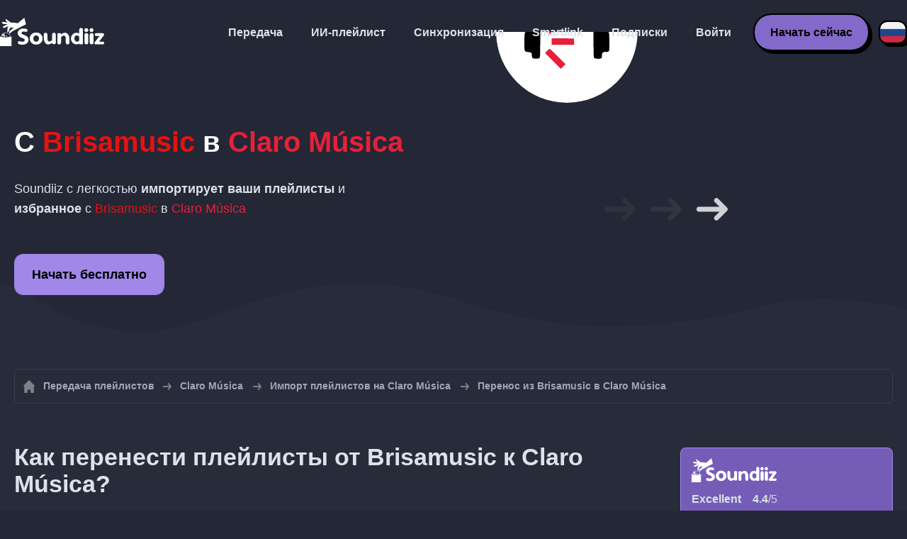

--- FILE ---
content_type: text/html; charset=UTF-8
request_url: https://soundiiz.com/ru/tutorial/brisanet-music-to-claro-musica
body_size: 5972
content:
                    <!DOCTYPE html>
<html class="theme-dark " lang="ru"  itemscope itemtype="https://schema.org/FAQPage">
<head>
    <meta charset="UTF-8" />
    <title>Перенесите плейлисты и избранные с Brisamusic в Claro Música с помощью Soundiiz</title>
    <link rel="canonical" href="https://soundiiz.com/ru/tutorial/brisanet-music-to-claro-musica"/>

    <!-- HREFLANG -->
                                        <link rel="alternate" hreflang="x-default" href="https://soundiiz.com/tutorial/brisanet-music-to-claro-musica" />
                        <link rel="alternate" hreflang="en" href="https://soundiiz.com/tutorial/brisanet-music-to-claro-musica" />
                                            <link rel="alternate" hreflang="es" href="https://soundiiz.com/es/tutorial/brisanet-music-to-claro-musica" />
                                            <link rel="alternate" hreflang="fr" href="https://soundiiz.com/fr/tutorial/brisanet-music-to-claro-musica" />
                                            <link rel="alternate" hreflang="ru" href="https://soundiiz.com/ru/tutorial/brisanet-music-to-claro-musica" />
                                            <link rel="alternate" hreflang="pt" href="https://soundiiz.com/pt/tutorial/brisanet-music-to-claro-musica" />
                                            <link rel="alternate" hreflang="de" href="https://soundiiz.com/de/tutorial/brisanet-music-to-claro-musica" />
                                            <link rel="alternate" hreflang="it" href="https://soundiiz.com/it/tutorial/brisanet-music-to-claro-musica" />
                                            <link rel="alternate" hreflang="da" href="https://soundiiz.com/da/tutorial/brisanet-music-to-claro-musica" />
                                            <link rel="alternate" hreflang="nl" href="https://soundiiz.com/nl/tutorial/brisanet-music-to-claro-musica" />
                                            <link rel="alternate" hreflang="no" href="https://soundiiz.com/no/tutorial/brisanet-music-to-claro-musica" />
                                            <link rel="alternate" hreflang="pl" href="https://soundiiz.com/pl/tutorial/brisanet-music-to-claro-musica" />
                                            <link rel="alternate" hreflang="sv" href="https://soundiiz.com/sv/tutorial/brisanet-music-to-claro-musica" />
                                            <link rel="alternate" hreflang="zh" href="https://soundiiz.com/zh/tutorial/brisanet-music-to-claro-musica" />
                                            <link rel="alternate" hreflang="ja" href="https://soundiiz.com/ja/tutorial/brisanet-music-to-claro-musica" />
                                            <link rel="alternate" hreflang="ar" href="https://soundiiz.com/ar/tutorial/brisanet-music-to-claro-musica" />
                                            <link rel="alternate" hreflang="tr" href="https://soundiiz.com/tr/tutorial/brisanet-music-to-claro-musica" />
                                            <link rel="alternate" hreflang="hi" href="https://soundiiz.com/hi/tutorial/brisanet-music-to-claro-musica" />
            
    <meta name="description" itemprop="description" content="Импорт плейлистов Brisamusic и любимых треков, альбомов, исполнителей в Claro Música за один раз. Следуйте этому руководству и перейдите в Claro Música в несколько шагов." />
            <link rel="image_src" type="image/png" href="https://soundiiz.com/build/static/il-social.png" />
        <meta name="author" content="Soundiiz" />
    <meta name="keywords" content="soundiiz, convert, convert playlists, transfer, syncing, smart links, free, apple music, streaming services, youtube music, deezer, soundcloud, tidal, qobuz, amazon, song, lastfm, youtube" />
    <meta name="robots" content="all" />
    <meta name="viewport" content="width=device-width, initial-scale=1" />
    <meta name="theme-color" content="#242735">

    <!-- Open graph -->
    <meta property="og:site_name" content="Soundiiz" />
    <meta property="og:title" content="Перенесите плейлисты и избранные с Brisamusic в Claro Música с помощью Soundiiz" />
    <meta property="og:description" content="Импорт плейлистов Brisamusic и любимых треков, альбомов, исполнителей в Claro Música за один раз. Следуйте этому руководству и перейдите в Claro Música в несколько шагов." />
    <meta property="og:type" content="website" />
            <meta property="og:image" content="https://soundiiz.com/build/static/il-social.png" />
        <meta property="og:url" content="https://soundiiz.com" />
    <meta property="fb:app_id" content="235280966601747" />


    <!-- Twitter graph -->
    <meta name="twitter:title" content="Перенесите плейлисты и избранные с Brisamusic в Claro Música с помощью Soundiiz" />
    <meta name="twitter:description" content="Импорт плейлистов Brisamusic и любимых треков, альбомов, исполнителей в Claro Música за один раз. Следуйте этому руководству и перейдите в Claro Música в несколько шагов." />
            <meta name="twitter:image" content="https://soundiiz.com/build/static/il-social-twitter.png" />
        <meta name="twitter:card" content="summary" />
    <meta name="twitter:site" content="@soundiizexp" />

    
    <link rel="shortcut icon" href="/favicon/favicon.ico" />
    <link rel="icon" sizes="32x32" href="/favicon/32x32.png" />
    <link rel="icon" sizes="16x16" href="/favicon/16x16.png" />
    <link rel="apple-touch-icon" sizes="180x180" href="/favicon/180x180.png" />

    <!-- Style -->
    <link crossorigin rel="stylesheet" href="/build/assets/CUbKNx9A.css"><link crossorigin rel="modulepreload" href="/build/assets/Bxu3rcyx.js"><link crossorigin rel="modulepreload" href="/build/assets/CUKHiOHN.js">
    <link crossorigin rel="modulepreload" href="/build/assets/CtF8r2sC.js"><link crossorigin rel="modulepreload" href="/build/assets/vSMCirmz.js"><link crossorigin rel="modulepreload" href="/build/assets/B77NI-r2.js">
        <link crossorigin rel="stylesheet" href="/build/assets/BgWQlN1W.css">
    <!-- End Style -->

    <script type="application/ld+json">
		{
			"@context": "https://schema.org",
			"@graph":[
			{
                "@type":"WebSite",
                "url": "https://soundiiz.com",
                "name": "Soundiiz",
                "description": "Импорт плейлистов Brisamusic и любимых треков, альбомов, исполнителей в Claro Música за один раз. Следуйте этому руководству и перейдите в Claro Música в несколько шагов.",
                "alternateName": "Soundiiz: Передавайте плейлисты и избранное между потоковыми сервисами",
                "sameAs":[
                    "https://www.linkedin.com/company/9388497/",
                    "https://www.instagram.com/soundiizofficial",
                    "https://en.wikipedia.org/wiki/Soundiiz",
                    "https://www.facebook.com/Soundiiz",
                    "https://x.com/Soundiiz"
                ]
            },
            {
                "@type":"Organization",
                "url": "https://soundiiz.com",
                "name": "Soundiiz",
                "legalName": "BRICKOFT SAS",
                "sameAs":[
                    "https://www.linkedin.com/company/9388497/",
                    "https://www.instagram.com/soundiizofficial",
                    "https://en.wikipedia.org/wiki/Soundiiz",
                    "https://www.facebook.com/Soundiiz",
                    "https://x.com/Soundiiz"
                ],
                "logo": "/favicon/180x180.png",
                "email": "contact@soundiiz.com"
            },
            {
                "@type":[
                    "WebApplication",
                    "SoftwareApplication"
                 ],
                "operatingSystem":"all",
                "name":"Soundiiz",
                "image":"/favicon/180x180.png",
                "url":"https://soundiiz.com",
                "applicationCategory":"UtilitiesApplication",
                "aggregateRating": {
                    "@type": "AggregateRating",
                    "ratingValue": "4.4",
                    "ratingCount": "866",
                    "reviewCount": "866",
                    "bestRating": "5",
                    "worstRating": "1"
                },
                "offers": {
                    "@type":"Offer",
                    "price":"0",
                    "priceCurrency":"EUR"
                }
            }]
		}
    </script>
    <!-- Trad cookie -->
    <script>
      var cookieTrans = {
        message: 'Мы используем файлы cookie, чтобы улучшить ваше взаимодействие с нашим сервисом и помочь нам понять, как посетители его используют. Используя этот сайт, вы соглашаетесь на это использование.',
        gotIt: 'ОК',
        moreInfo: 'См. подробности'
      }
    </script>
    </head>
<body lang="ru" >
<div class="sdz-root sdz-static code-200 tutorials brisanet-music-to-claro-musica">
    <header id="header">
        <div class="navbar" role="navigation" dir="ltr">
            <div class="navbar-inner">
                <div class="soundiiz-logo">
                    <a href="/ru/" data-native="_blank" aria-label="Playlist Transfer" title="Soundiiz">
                        <img src="/build/static/logo-soundiiz.svg" alt="Playlist Transfer" height="36" />
                    </a>
                </div>
                <div class="clear"></div>
                <ul id="navigation" class="navigation">
                    <li class="navigation-item navigation-control" id="navControl"></li>
                    <li class="navigation-item"><a data-native="_blank" href="/ru/transfer-playlist-and-favorites" title="Передача">Передача</a></li>
                    <li class="navigation-item"><a data-native="_blank" href="/ru/ai-playlist-generator" title="ИИ-плейлист">ИИ-плейлист</a></li>
                    <li class="navigation-item"><a data-native="_blank" href="/ru/auto-sync-playlist" title="Синхронизировать плейлисты автоматически">Синхронизация</a></li>
                    <li class="navigation-item"><a data-native="_blank" href="/ru/smartlink-for-playlist-curator" title="Smartlink">Smartlink</a></li>
                    <li class="navigation-item"><a data-native="_blank" href="/ru/pricing" title="Подписки">Подписки</a></li>
                    <li class="navigation-item"><a itemprop="url" href="/ru/login" title="Войти">Войти</a></li>
                    <li class="navigation-item item-app btn"><a href="/ru/register" title="Начать сейчас">Начать сейчас</a></li>
                    <li id="localePicker" class="locale-picker">
    <div id="currentLocale" class="current-locale locale-ru">
        <span class="flag flag-ru"></span>
    </div>
    <ul id="localeList" class="locale-list close">
                                    <li class="locale locale-en ">
                    <a title="English (US)" href="https://soundiiz.com/tutorial/brisanet-music-to-claro-musica">
                        <span class="flag flag-en"></span>English (US)
                    </a>
                </li>
                                                <li class="locale locale-es ">
                    <a title="Español" href="https://soundiiz.com/es/tutorial/brisanet-music-to-claro-musica">
                        <span class="flag flag-es"></span>Español
                    </a>
                </li>
                                                <li class="locale locale-fr ">
                    <a title="Français" href="https://soundiiz.com/fr/tutorial/brisanet-music-to-claro-musica">
                        <span class="flag flag-fr"></span>Français
                    </a>
                </li>
                                                <li class="locale locale-ru locale-selected">
                    <a title="Русский" href="https://soundiiz.com/ru/tutorial/brisanet-music-to-claro-musica">
                        <span class="flag flag-ru"></span>Русский
                    </a>
                </li>
                                                <li class="locale locale-pt ">
                    <a title="Português (Brasil)" href="https://soundiiz.com/pt/tutorial/brisanet-music-to-claro-musica">
                        <span class="flag flag-pt"></span>Português (Brasil)
                    </a>
                </li>
                                                <li class="locale locale-de ">
                    <a title="Deutsch" href="https://soundiiz.com/de/tutorial/brisanet-music-to-claro-musica">
                        <span class="flag flag-de"></span>Deutsch
                    </a>
                </li>
                                                <li class="locale locale-it ">
                    <a title="Italiano" href="https://soundiiz.com/it/tutorial/brisanet-music-to-claro-musica">
                        <span class="flag flag-it"></span>Italiano
                    </a>
                </li>
                                                <li class="locale locale-da ">
                    <a title="Dansk" href="https://soundiiz.com/da/tutorial/brisanet-music-to-claro-musica">
                        <span class="flag flag-da"></span>Dansk
                    </a>
                </li>
                                                <li class="locale locale-nl ">
                    <a title="Nederlands" href="https://soundiiz.com/nl/tutorial/brisanet-music-to-claro-musica">
                        <span class="flag flag-nl"></span>Nederlands
                    </a>
                </li>
                                                <li class="locale locale-no ">
                    <a title="Norsk" href="https://soundiiz.com/no/tutorial/brisanet-music-to-claro-musica">
                        <span class="flag flag-no"></span>Norsk
                    </a>
                </li>
                                                <li class="locale locale-pl ">
                    <a title="Polski" href="https://soundiiz.com/pl/tutorial/brisanet-music-to-claro-musica">
                        <span class="flag flag-pl"></span>Polski
                    </a>
                </li>
                                                <li class="locale locale-sv ">
                    <a title="Svenska" href="https://soundiiz.com/sv/tutorial/brisanet-music-to-claro-musica">
                        <span class="flag flag-sv"></span>Svenska
                    </a>
                </li>
                                                <li class="locale locale-zh ">
                    <a title="中文" href="https://soundiiz.com/zh/tutorial/brisanet-music-to-claro-musica">
                        <span class="flag flag-zh"></span>中文
                    </a>
                </li>
                                                <li class="locale locale-ja ">
                    <a title="日本語" href="https://soundiiz.com/ja/tutorial/brisanet-music-to-claro-musica">
                        <span class="flag flag-ja"></span>日本語
                    </a>
                </li>
                                                <li class="locale locale-ar ">
                    <a title="العربية" href="https://soundiiz.com/ar/tutorial/brisanet-music-to-claro-musica">
                        <span class="flag flag-ar"></span>العربية
                    </a>
                </li>
                                                <li class="locale locale-tr ">
                    <a title="Türkçe" href="https://soundiiz.com/tr/tutorial/brisanet-music-to-claro-musica">
                        <span class="flag flag-tr"></span>Türkçe
                    </a>
                </li>
                                                <li class="locale locale-hi ">
                    <a title="हिन्दी" href="https://soundiiz.com/hi/tutorial/brisanet-music-to-claro-musica">
                        <span class="flag flag-hi"></span>हिन्दी
                    </a>
                </li>
                        </ul>
</li>                </ul>
            </div>
        </div>
    </header>

        <div class="overhead overhead-tutorial overhead-tutorial-convertTo">
        <div class="overhead-wrapper">
            <div class="overhead-inner">
                <h1 class="overhead-title"><strong>С <span class="text-brisamusic">Brisamusic</span> в <span class="text-claromusica">Claro Música</span></strong></h1>
                <p class="overhead-desc">Soundiiz с легкостью <strong>импортирует ваши плейлисты</strong> и <strong>избранное</strong> с <span class="text-brisamusic">Brisamusic</span> в <span class="text-claromusica">Claro Música</span></p>
                <div class="overhead-actions">
                    <a class="btn btn-large btn-primary btn-webapp" rel="nofollow" href="/ru/webapp/tools/jobConvertGlobal?source=brisamusic&amp;destination=claromusica" title="Начать бесплатно"> Начать бесплатно</a>
                </div>
            </div>
            <div class="overhead-canvas from-brisamusic-to-claromusica">
                <div class="canvas">
                    <div class="foreground">
                        <div class="canvas-platform platform-source platform-brisamusic"></div>
                        <div class="canvas-platform platform-destination platform-claromusica"></div>
                    </div>
                    <div class="middleground">
                        <div class="canvas-arrow"></div>
                        <div class="canvas-arrow"></div>
                        <div class="canvas-arrow"></div>
                    </div>
                </div>
            </div>
        </div>
        <div class="wave-separator"></div>
    </div>
    <section class="section section-auto section-breadcrumbs">
        <div class="container container-flex container-breadcrumbs container-new container-padding">
            <nav>
                <ol class="breadcrumbs" itemscope itemtype="https://schema.org/BreadcrumbList">
                                            <li itemprop="itemListElement" itemscope
                            itemtype="https://schema.org/ListItem">
                            <a itemprop="item" href="/ru/" title="Передача плейлистов">
                                <span itemprop="name">Передача плейлистов</span></a>
                            <meta itemprop="position" content="1" />
                        </li>
                                                                                                                                <li itemprop="itemListElement" itemscope
                            itemtype="https://schema.org/ListItem">
                            <a itemprop="item" href="/ru/claro-musica" title="Claro Música">
                                <span itemprop="name">Claro Música</span></a>
                            <meta itemprop="position" content="2" />
                        </li>
                                                    <li itemprop="itemListElement" itemscope
                                itemtype="https://schema.org/ListItem">
                                <a itemprop="item" href="/ru/claro-musica/import-playlist" title="Импорт плейлистов на Claro Música">
                                    <span itemprop="name">Импорт плейлистов на Claro Música</span></a>
                                <meta itemprop="position" content="3" />
                            </li>
                                                <li>Перенос из Brisamusic в Claro Música</li>
                                    </ol>
            </nav>
        </div>
    </section>
    <section class="section section-tutorials">
        <div class="container container-flex container-full container-row container-tutorials container-new container-padding">
            <div class="all-tutorials">
                <div class="recap-box">
    <div class="recap-box-wrapper">
        <div class="recap-box-header">
            <div class="recap-box-logo"></div>
            <div class="trustpilot">
    <span class="trustpilot-score">Excellent</span>
    <span class="trustpilot-score-number"><strong>4.4</strong>/5</span>
    </div>        </div>
        <div class="recap-box-content">
            <div class="recap-box-title">Лучшее решение для управления вашей онлайн-коллекцией музыки!</div>
            <ul class="recap-box-features">
                <li>Поддерживаемые музыкальные сервисы: 41</li>
                <li>Передавайте свои плейлисты и избранное</li>
                <li>Не нужно устанавливать приложения</li>
            </ul>
        </div>
    </div>
    <div class="recap-box-footer">
        <a class="btn btn-large recap-box-action" href="/ru/webapp/playlists" title="Начать бесплатно">Начать бесплатно</a>
    </div>
</div>                <article class="tutorial have-end-buttons" itemscope itemprop="mainEntity" itemtype="https://schema.org/Question" id="howToPlaylists">
    <h2 itemprop="name">Как перенести плейлисты от Brisamusic к Claro Música?</h2>
    <div itemscope itemprop="acceptedAnswer" itemtype="https://schema.org/Answer">
            <p class="group-subtitle">Это краткое руководство поможет вам переместить один или несколько плейлистов с Brisamusic в Claro Música.</p>
        <div class="sticks">
            <a href="/ru/pricing" class="stick stick-free">Бесплатно (один за другим)</a>
            <a href="/ru/pricing" class="stick stick-premium">Премиум (сразу несколько)</a>
            <span class="stick stick-category stick-playlists ">Плейлисты</span>
            <span class="stick stick-tool stick-convert ">Передать</span>
        </div>
        <div itemprop="text">
            <ol class="process process-primary break-row">
                <li>Откройте Soundiiz и выберите инструмент передачи.</li>
                <li>Подключите свои аккаунты Brisamusic и Claro Música.</li>
                <li>Выберите все плейлисты, которые вы хотите скопировать в Claro Música.</li>
                <li>Подтвердите выбор и начните передачу!</li>
            </ol>
        </div>
        <div class="tutorial-actions">
            <a rel="nofollow" href="/ru/webapp/tools/jobConvertGlobal?source=brisamusic&amp;destination=claromusica&amp;type=playlist" class="btn tutorial-action btn-large">Передать из Brisamusic в Claro Música!</a>
        </div>
        </div>
</article>                <article class="tutorial have-end-buttons" itemscope itemprop="mainEntity" itemtype="https://schema.org/Question" id="howToAlbums">
    <h2 itemprop="name">Как перенести альбомы с Brisamusic на Claro Música?</h2>
    <div itemscope itemprop="acceptedAnswer" itemtype="https://schema.org/Answer">
            <p class="group-subtitle">У вас есть любимые альбомы в Brisamusic и вы хотите переместить их в Claro Música? Следующие шаги должны вам помочь:</p>
        <div class="sticks">
            <a href="/ru/pricing" class="stick stick-free">Бесплатно (один за другим)</a>
            <a href="/ru/pricing" class="stick stick-premium">Премиум</a>
            <span class="stick stick-category stick-albums ">Альбомы</span>
            <span class="stick stick-tool stick-convert ">Передать</span>
        </div>
        <div itemprop="text">
            <ol class="process process-primary break-row">
                <li>Откройте Soundiiz и выберите инструмент передачи.</li>
                <li>Подключите свои аккаунты Brisamusic и Claro Música.</li>
                <li>Выберите все альбомы, которые вы хотите добавить в Claro Música.</li>
                <li>Подтвердите выбор и начните передачу!</li>
            </ol>
        </div>
        <div class="tutorial-actions">
            <a rel="nofollow" href="/ru/webapp/tools/jobConvertGlobal?source=brisamusic&amp;destination=claromusica&amp;type=album" class="btn tutorial-action btn-large">Передать из Brisamusic в Claro Música!</a>
        </div>
        </div>
</article>                <article class="tutorial have-end-buttons" itemscope itemprop="mainEntity" itemtype="https://schema.org/Question" id="howToArtists">
    <h2 itemprop="name">Как перенести исполнителей с Brisamusic на Claro Música?</h2>
    <div itemscope itemprop="acceptedAnswer" itemtype="https://schema.org/Answer">
            <p class="group-subtitle">У вас есть любимые исполнители на Brisamusic и вы хотите переместить их в Claro Música? Следующие шаги должны вам помочь:</p>
        <div class="sticks">
            <a href="/ru/pricing" class="stick stick-free">Бесплатно (один за другим)</a>
            <a href="/ru/pricing" class="stick stick-premium">Премиум</a>
            <span class="stick stick-category stick-artists ">Исполнители</span>
            <span class="stick stick-tool stick-convert ">Передать</span>
        </div>
        <div itemprop="text">
            <ol class="process process-primary break-row">
                <li>Откройте Soundiiz и выберите инструмент передачи.</li>
                <li>Подключите свои аккаунты Brisamusic и Claro Música.</li>
                <li>Выберите всех исполнителей, на которых вы хотите подписаться в Claro Música.</li>
                <li>Подтвердите выбор и начните передачу!</li>
            </ol>
        </div>
        <div class="tutorial-actions">
            <a rel="nofollow" href="/ru/webapp/tools/jobConvertGlobal?source=brisamusic&amp;destination=claromusica&amp;type=artist" class="btn tutorial-action btn-large">Передать из Brisamusic в Claro Música!</a>
        </div>
        </div>
</article>                <article class="tutorial have-end-buttons" itemscope itemprop="mainEntity" itemtype="https://schema.org/Question" id="howToTracks">
    <h2 itemprop="name">Как перенести любимые треки с Brisamusic на Claro Música?</h2>
    <div itemscope itemprop="acceptedAnswer" itemtype="https://schema.org/Answer">
            <p class="group-subtitle">У вас есть любимые треки на Brisamusic и вы хотите переместить их в Claro Música? Следующие шаги должны вам помочь:</p>
        <div class="sticks">
            <a href="/ru/pricing" class="stick stick-free">Бесплатно (один за другим)</a>
            <a href="/ru/pricing" class="stick stick-premium">Премиум</a>
            <span class="stick stick-category stick-tracks ">Треки</span>
            <span class="stick stick-tool stick-convert ">Передать</span>
        </div>
        <div itemprop="text">
            <ol class="process process-primary break-row">
                <li>Откройте Soundiiz и выберите инструмент передачи.</li>
                <li>Подключите свои аккаунты Brisamusic и Claro Música.</li>
                <li>Выберите все песни, которые вы хотите добавить в Claro Música.</li>
                <li>Подтвердите выбор и начните передачу!</li>
            </ol>
        </div>
        <div class="tutorial-actions">
            <a rel="nofollow" href="/ru/webapp/tools/jobConvertGlobal?source=brisamusic&amp;destination=claromusica&amp;type=track" class="btn tutorial-action btn-large">Передать из Brisamusic в Claro Música!</a>
        </div>
        </div>
</article>                

<article class="tutorial" itemscope itemprop="mainEntity" itemtype="https://schema.org/Question">
    <h2 itemprop="name">Что такое Brisamusic?</h2>
    <div itemscope itemprop="acceptedAnswer" itemtype="https://schema.org/Answer">
        <div itemprop="text">
            <p>Музыкальный сервис Brisanet Brisamusic предлагает уникальную платформу, на которой исполнители всех жанров, в том числе региональных, могут вести обсуждение, создавать плейлисты и делиться своими песнями с поклонниками.</p>
        </div>
    </div>
</article>

<article class="tutorial" itemscope itemprop="mainEntity" itemtype="https://schema.org/Question">
    <h2 itemprop="name">Что такое Claro Música?</h2>
    <div itemscope itemprop="acceptedAnswer" itemtype="https://schema.org/Answer">
        <div itemprop="text">
            <p>Claro Música — это потоковая музыкальная платформа, доступная в Южной Америке. Поддерживает устройства Android и iOS.</p>
        </div>
    </div>
</article>

<article class="tutorial" itemscope itemprop="mainEntity" itemtype="https://schema.org/Question">
    <h2 itemprop="name">Что такое Soundiiz?</h2>
    <div itemscope itemprop="acceptedAnswer" itemtype="https://schema.org/Answer">
        <div itemprop="text">
            <p>Soundiiz — это наиболее полный онлайн-инструмент для управления музыкальной библиотекой между различными сервисами. Он предлагает простой способ импорта и экспорта плейлистов, а также любимых треков, исполнителей и альбомов.</p>
        </div>
    </div>
</article>
            </div>
            <div class="sidebar-tutorials">
                <div class="recap-box">
    <div class="recap-box-wrapper">
        <div class="recap-box-header">
            <div class="recap-box-logo"></div>
            <div class="trustpilot">
    <span class="trustpilot-score">Excellent</span>
    <span class="trustpilot-score-number"><strong>4.4</strong>/5</span>
    </div>        </div>
        <div class="recap-box-content">
            <div class="recap-box-title">Лучшее решение для управления вашей онлайн-коллекцией музыки!</div>
            <ul class="recap-box-features">
                <li>Поддерживаемые музыкальные сервисы: 41</li>
                <li>Передавайте свои плейлисты и избранное</li>
                <li>Не нужно устанавливать приложения</li>
            </ul>
        </div>
    </div>
    <div class="recap-box-footer">
        <a class="btn btn-large recap-box-action" href="/ru/webapp/playlists" title="Начать бесплатно">Начать бесплатно</a>
    </div>
</div>                <div class="other-tutorials">
                    <h4>Другие руководства</h4>
                                            <a href="/ru/tutorial/spotify-to-apple-music" class="tutorial-link" title="Как перенести с Spotify на Apple Music?">Как перенести с Spotify на Apple Music?</a>
                    
                                            <a href="/ru/tutorial/apple-music-to-spotify" class="tutorial-link" title="Как перенести с Apple Music на Spotify?">Как перенести с Apple Music на Spotify?</a>
                    
                                            <a href="/ru/tutorial/spotify-to-tidal"  class="tutorial-link" title="Как перенести с Spotify на TIDAL?">Как перенести с Spotify на TIDAL?</a>
                    
                                            <a href="/ru/tutorial/deezer-to-spotify" class="tutorial-link" title="Как перенести с Deezer на Spotify?">Как перенести с Deezer на Spotify?</a>
                    
                                            <a href="/ru/tutorial/spotify-to-amazon-music"  class="tutorial-link" title="Как перенести с Spotify на Amazon Music?">Как перенести с Spotify на Amazon Music?</a>
                    
                                            <a href="/ru/tutorial/apple-music-to-youtube-music" class="tutorial-link" title="Как перенести с Apple Music на YouTube Music?">Как перенести с Apple Music на YouTube Music?</a>
                                        <a href="/ru/tutorial" class="btn btn-basic btn-block btn-small">Другие руководства</a>
                </div>
            </div>
        </div>
    </section>
    <section class="section section-hub-redirects">
    <div class="container container-flex container-row container-hub-redirects container-new container-padding">
        <div class="hub-redirects">
                        <a href="/ru/brisanet-music" title="Другие руководства Brisamusic" class="hub-redirect hub-redirect-source hub-redirect-brisamusic">
                <div class="hub-redirect-pretitle">Другие руководства</div>
                <div class="hub-redirect-title"><strong class="text-brisamusic">Brisamusic</strong></div>
            </a>
                                    <a href="/ru/claro-musica" title="Другие руководства Claro Música" class="hub-redirect hub-redirect-destination hub-redirect-claromusica">
                <div class="hub-redirect-pretitle">Другие руководства</div>
                <div class="hub-redirect-title"><strong class="text-claromusica">Claro Música</strong></div>
            </a>
                    </div>
    </div>
</section>
    <footer>
        <div class="container container-new container-footer container-padding">
            <nav class="footer-nav">
                <a href="/ru/" title="Soundiiz: convert playlists" class="footer-logo"></a>
                <ul class="footer-inner">
                    <li class="footer-link"><a href="/blog/" data-native="_blank" title="Блог"> Блог</a></li>
                    <li class="footer-link"><a href="/ru/tutorial" data-native="_blank" title="Руководства"> Руководства</a></li>
                    <li class="footer-link"><a href="https://support.soundiiz.com/hc/en-us" target="_blank" rel="noopener" title="Центр поддержки">Центр поддержки</a></li>
                    <li class="footer-link"><a href="/ru/partners" data-native="_blank" title="Наши партнеры"> Наши партнеры</a></li>
                    <li class="footer-link"><a href="/ru/about" data-native="_blank" title="О нас">О нас</a></li>
                    <li class="footer-link"><a href="/ru/brand" data-native="_blank" title="Пресс-кит"> Пресс-кит</a></li>
                    <li class="footer-link"><a href="https://support.soundiiz.com/hc/en-us/requests/new" data-native="_blank" title="Свяжитесь с нами"> Свяжитесь с нами</a></li>
                    <li class="footer-link"><a href="/ru/api" data-native="_blank" title="Для разработчиков (API)"> Для разработчиков (API)</a></li>
                    <li class="footer-link"><a href="https://play.google.com/store/apps/details?id=fr.brickoft.soundiiz&referrer=utm_source%3Dsoundiiz%26utm_medium%3Dfooter" target="_blank" rel="noopener" title="Android app">Android App</a></li>
                </ul>
            </nav>
        </div>
        <div class="footer-cr">
            <div class="container container-new container-footer container-padding">
                <div class="footer-cr-inner">
                    <div class="cr-items">
                        <div class="cr-item">© 2026 Brickoft</div>
                        <a href="/ru/terms" data-native="_blank" title="Конфиденциальность и правила" class="cr-item cr-link">Конфиденциальность и правила</a>
                        <a href="https://status.soundiiz.com/" target="_blank" rel="noopener" data-native="_blank" title="Статус сервиса" class="cr-item cr-link"> Статус сервиса</a>
                    </div>
                    <div class="cr-follow-links">
                        <a href="https://www.facebook.com/Soundiiz" title="Facebook" rel="noreferrer" target="_blank" class="cr-follow-link link-facebook"></a>
                        <a href="https://www.instagram.com/soundiizofficial/" title="Instagram" rel="noreferrer" target="_blank" class="cr-follow-link link-instagram"></a>
                        <a href="https://x.com/soundiiz" title="X" rel="noreferrer" target="_blank" class="cr-follow-link link-twitter"></a>
                        <a href="https://www.youtube.com/channel/UCV1Vcu3E9IJKkn-Ss8yt4xg" title="YouTube" rel="noreferrer" target="_blank" class="cr-follow-link link-youtube"></a>
                        <a href="https://www.linkedin.com/company/soundiiz" data-native="_blank" title="Linkedin" rel="noreferrer"  class="cr-follow-link link-linkedin"></a>
                        <a href="https://www.reddit.com/r/Soundiiz/" data-native="_blank" title="Reddit" rel="noreferrer"  class="cr-follow-link link-reddit"></a>
                    </div>
                </div>
            </div>
        </div>
    </footer>
    <div id="cookieconsent"></div>
</div>

<!---------------- Critical JS ------------------------------------------------->
<script crossorigin type="module" src="/build/assets/BIhC5Pjf.js"></script>
<script crossorigin type="module" src="/build/assets/4NcOojE1.js"></script>
    <script crossorigin type="module" src="/build/assets/zS0iew9i.js"></script>

<!---------------- Deferred styles - chargé après window.load --------------->
<noscript id="deferred-styles">
    <link crossorigin rel="stylesheet" href="/build/assets/BYNF-6Ez.css"><link crossorigin rel="modulepreload" href="/build/assets/CseWY3Yq.js"><link crossorigin rel="modulepreload" href="/build/assets/fxVq_iT9.js"><link crossorigin rel="modulepreload" href="/build/assets/QeSaAyPJ.js">
        <link crossorigin rel="stylesheet" href="/build/assets/DfxL4RvC.css">
</noscript>

<!---------------- Deferred JS - chargé après window.load ------------------->
<noscript class="deferred-script">
    <script crossorigin type="module" src="/build/assets/BLt6Maye.js"></script>
        <script crossorigin type="module" src="/build/assets/CejO_kGf.js"></script>
</noscript>

<!---------------- Scrolled styles - chargé au scroll ------------------------>
<noscript id="scrolled-styles">
    <link crossorigin rel="modulepreload" href="/build/assets/LlWh63Tn.js">
        </noscript>

<!---------------- Scrolled JS - chargé au scroll ---------------------------->
<noscript class="scrolled-script">
    <script crossorigin type="module" src="/build/assets/CXk_e547.js"></script>
        <script crossorigin type="module" src="/build/assets/DXmgNKQA.js"></script>
</noscript>
</body>
</html>
